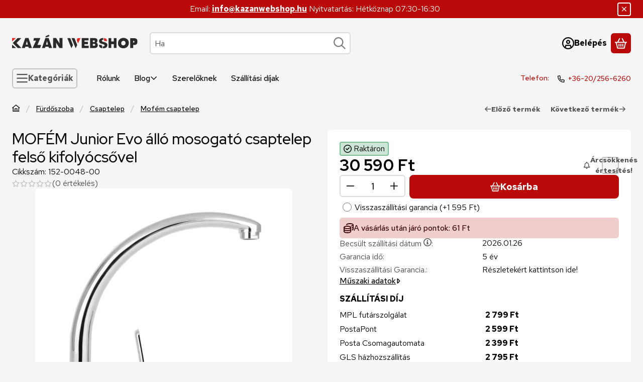

--- FILE ---
content_type: text/html; charset=UTF-8
request_url: https://www.kazanwebshop.hu/shop_marketing.php?cikk=152-0048-00&type=page&only=cross&change_lang=hu&marketing_type=artdet&ajax_nodesign_element_render=1
body_size: 4276
content:

<script>
	function page_action_cross(cikk,cikk_id,qty) {
        var temp_qty=qty;
        if ($("#db_"+cikk_id).length > 0 ) temp_qty=$("#db_"+cikk_id).val();

		$.ajax({
			type: "GET",
			async: true,
			url: "https://www.kazanwebshop.hu/shop_ajax/ajax_cart.php",
			dataType: 'json',
			data: {
				get_ajax:1,
				result_type:"json",
				lang_master:"hu",
				action:"add",
				sku:cikk,
				qty:temp_qty,
				variant_name1:$("#egyeb_nev1_"+cikk_id).val(),
				variant_list1:$("#egyeb_list1_"+cikk_id).val(),
				variant_name2:$("#egyeb_nev2_"+cikk_id).val(),
				variant_list2:$("#egyeb_list2_"+cikk_id).val(),
				variant_name3:$("#egyeb_nev3_"+cikk_id).val(),
				variant_list3:$("#egyeb_list3_"+cikk_id).val()
			},
			success: function(result_cart){
                const temp_product_array = {
                    error: result_cart.error,
                    sku: cikk,
                    master_key: result_cart.master_key,
                    name: result_cart.name,
                    category: result_cart.category,
                    price: result_cart.price,
                    qty: temp_qty,
                    qty_of_items: result_cart.qty_of_items
                };

                for (let i = 1; i <= 3; i++) {
                    temp_product_array[`variant_name${i}`] = $(`#egyeb_nev${i}_${cikk_id}`).val();
                    temp_product_array[`variant_list${i}`] = $(`#egyeb_list${i}_${cikk_id}`).val();
                }

                $(document).trigger("addToCart", temp_product_array);

                gtag("event", "cross_sale_convert", { 'sku':cikk, 'value':result_cart.price*temp_qty});
				if (result_cart.cart_deny==1) {
					eval(result_cart.cart_onclose);
				} else {
                    if (result_cart.cart_success==1) $(document).trigger("addToCartSuccess",temp_product_array);

										$("#page_cross_content #page_pagelist_"+cikk_id).animate({opacity: 0},300,function(){
						$("#page_cross_content #page_pagelist_"+cikk_id).remove();
                        $(document).trigger('removeCrossItem');
						if ($("#page_cross_content .page_pagelist_item").length==0) $("#page_cross_content").remove();
											});
										if (result_cart.overlay!="") {
						$("#overlay_cart_add").html(result_cart.overlay);
						$("#overlay_cart_add").overlay().load();
					}
										if ($("#box_cart_content").length>0) {
						
						$("#box_cart_content").load("https://www.kazanwebshop.hu/shop_ajax/ajax_box_cart.php?get_ajax=1&lang_master=hu&unas_design=");
						                            if ($("#box_cart_content2").length > 0) $("#box_cart_content2").load("https://www.kazanwebshop.hu/shop_ajax/ajax_box_cart.php?get_ajax=1&lang_master=hu&unas_design=&cart_num=2");
												}
					$.ajax({
						type: "GET",
						async: true,
						url: "https://www.kazanwebshop.hu/shop_ajax/ajax_shipping.php",
						dataType: "json",
						data: {
							get_ajax:1,
							shop_id:15757,
							lang_master:"hu"
						},
						success: function(result){
							$(".container_shipping_cost").html(result.cost);
							$(".container_shipping_free").html(result.free);
						}
					});
									}
			}
		});
	}
	</script>
	




        
        
                









                                                                            
        
            
                            





            
            
            
            





            
            
                                                
                        

                


                    
    






    
    



        

    
<div class="carousel-block js-carousel-block carousel-block-cross_page container carousel-block--with-nav" id="carousel-block-cross_page" role="region" aria-label="Az alábbi terméket ajánljuk még kiegészítőként">

    
        <div class="main-title__outer">
        <div class="container">
                                <div class="element element-title layout--title_box_with_bg js-element" data-element-name="details_additional_products_elements">
                            <div class="main-title">Kiegészítő termékek</div>
                                                    </div>
        
                    </div>
    </div>
    
                    <div role="list" class="carousel products js-products type--1 card--1" id="list-cross_page"
                 style="--main-img-width:330px;--main-img-height:330px;"
        >
    
                                

                
    <div role="listitem" class="carousel-cell page_pagelist_item product list-1-card-1 js-product page_artlist_sku_150__unas__0057__unas__00"
             id="page_pagelist_cross_page_150__unas__0057__unas__00" data-sku="150-0057-00"
    >
        <div class="product__inner" role="region" aria-label="MOFÉM Junior Evo mosdó csaptelep leeresztőszelep nélkül termék">
                                            		            
                        <div class="product__img-outer">
                                                    <a class="product__img-link product_link_normal" data-sku="150-0057-00" href="https://www.kazanwebshop.hu/spd/150-0057-00/MOFEM-Junior-Evo-mosdo-csaptelep-leeresztoszelep-nelkul" tabindex="-1" aria-hidden="true">
    <img width="330" height="330"
         alt="MOFÉM Junior Evo mosdó csaptelep leeresztőszelep nélkül" title="MOFÉM Junior Evo mosdó csaptelep leeresztőszelep nélkül" id="main_image_cross_page_150__unas__0057__unas__00" loading="lazy" sizes="auto" class="product__img" src="https://www.kazanwebshop.hu/img/15757/150-0057-00/330x330,r/mofem-junior-evo-mosdo-csaptelep-lanctarto-szemmel.webp?time=1682537362"
         srcset="https://www.kazanwebshop.hu/img/15757/150-0057-00/330x330,r/mofem-junior-evo-mosdo-csaptelep-lanctarto-szemmel.webp?time=1682537362 330w,https://www.kazanwebshop.hu/img/15757/150-0057-00/660x660,r/mofem-junior-evo-mosdo-csaptelep-lanctarto-szemmel.webp?time=1682537362 660w"
    >
</a>
                
                                    
                                    
                                                    
        <div class="product__function-btns">
                                <button type="button" class="btn product-function-btn favourites-btn page_artdet_func_favourites_150__unas__0057__unas__00 page_artdet_func_favourites_outer_150__unas__0057__unas__00"
                    id="page_artlist_func_favourites_150__unas__0057__unas__00" onclick="add_to_favourites(&quot;&quot;,&quot;150-0057-00&quot;,&quot;page_artlist_func_favourites_150__unas__0057__unas__00&quot;,&quot;page_artlist_func_favourites_outer_150__unas__0057__unas__00&quot;,&quot;149518776&quot;);" aria-label="Kedvencekhez">
                    <svg class="icon-set"><use href="#icon-heart"></use></svg>
            </button>
                                    <button type="button" class="btn product-function-btn product__btn-compare page_art_func_compare page_art_func_compare_150__unas__0057__unas__00"
                aria-label="Összehasonlítás" onclick="popup_compare_dialog(&quot;150-0057-00&quot;);">
                <svg class="icon-set"><use href="#icon-arrow-right-arrow-left"></use></svg>
        </button>
                        <button type="button" class="btn product-function-btn product__btn-tooltip js-product-tooltip-click"
                aria-haspopup="dialog" aria-label="Gyorsnézet" data-sku="150__unas__0057__unas__00">
                <svg class="icon-set"><use href="#icon-magnifying-glass-plus"></use></svg>
        </button>
            </div>
                    
                                                        		                            </div>
            
                                            		            
            <div class="product__data">                    <div class="product__lc-1">
                                                                                     
                                                                                                                     <h2 class="product__name"><a class="product__name-link product_link_normal" data-sku="150-0057-00" href="https://www.kazanwebshop.hu/spd/150-0057-00/MOFEM-Junior-Evo-mosdo-csaptelep-leeresztoszelep-nelkul">MOFÉM Junior Evo mosdó csaptelep leeresztőszelep nélkül</a></h2>
                                                                                                                 <div class="product__sku" title="Cikkszám">150-0057-00</div>
                                                                                                                 
        <div class="product__params">
                                <div class="product__param text">
                <div class="product__param-title">
                    <span class="param-name">Garancia idő:                    </span>
                </div>
                <div class="product__param-value">5 év</div>
            </div>
                                            <div class="product__param text">
                <div class="product__param-title">
                    <span class="param-name">Leeresztő szelep :                    </span>
                </div>
                <div class="product__param-value">Nem</div>
            </div>
                        </div>
                                                                                                                     
        <div class="product__prices">
        <div class="product__price-base-outer"><span class="product__price-base product-price--base" aria-label="Vételár: 20 510 Ft"><span class="product__price-base-value"><span class='price-gross-format'><span id='price_net_brutto_cross_page_150__unas__0057__unas__00' class='price_net_brutto_cross_page_150__unas__0057__unas__00 price-gross'>20 510</span><span class='price-currency'> Ft</span></span></span></span>
        </div>
                                        </div>
                                                                                                                                         
        <div class="product__stock stock badge only_stock_status on-stock">
                    <svg class="icon-set"><use href="#icon-circle-check"></use></svg>
            <span class="stock__text">
                                Raktáron
                                            </span>
            </div>
                                                                            </div>
                                        <div class="product__lc-2">
                                                                                     
<div class="product__main">                                                                                                <div class="product__cart-input-col quantity-unit-type--tippy">
                        <div class="product__cart-input-wrap page_qty_input_outer">
                            <button type="button" class="qtyminus_common btn btn-clear qty_disable" aria-label="minusz"></button>
                            <input name="db_cross_page_150__unas__0057__unas__00" id="db_cross_page_150__unas__0057__unas__00" type="number"
                                   value="1" class="page_qty_input form-control" step="1"
                                   data-min="1" data-max="999999" data-step="1"
                                   aria-label="Mennyiség" data-tippy="db"                            >
                            <button type="button" class="qtyplus_common btn btn-clear" aria-label="plusz"></button>
                        </div>
                    </div>
                                                                            <div class="product__main-btn-col">
                                                <button class="product-main-btn product__cart-btn btn" onclick="page_action_cross('150-0057-00','cross_page_150__unas__0057__unas__00',1);" type="button" data-text="Ezt is kérem" aria-label="Ezt is kérem">
                    <svg class="icon-set"><use href="#icon-basket-shopping"></use></svg>
                </button>
                            </div>
            </div>
                                                                        </div>
                    </div>
        </div>
    </div>
                
    <div role="listitem" class="carousel-cell page_pagelist_item product list-1-card-1 js-product page_artlist_sku_151__unas__0063__unas__00"
             id="page_pagelist_cross_page_151__unas__0063__unas__00" data-sku="151-0063-00"
    >
        <div class="product__inner" role="region" aria-label="MOFÉM Junior Evo kádtöltő csaptelep zuhanyszettel termék">
                                            		            
                        <div class="product__img-outer">
                                                    <a class="product__img-link product_link_normal" data-sku="151-0063-00" href="https://www.kazanwebshop.hu/spd/151-0063-00/MOFEM-Junior-Evo-kadtolto-csaptelep-zuhanyszettel" tabindex="-1" aria-hidden="true">
    <img width="330" height="330"
         alt="MOFÉM Junior Evo kádtöltő csaptelep zuhanyszettel" title="MOFÉM Junior Evo kádtöltő csaptelep zuhanyszettel" id="main_image_cross_page_151__unas__0063__unas__00" loading="lazy" sizes="auto" class="product__img" src="https://www.kazanwebshop.hu/img/15757/151-0063-00/330x330,r/mofem-junior-evo-kadtolto-es-zuhany-csaptelep-zuhanyszettel.webp?time=1682537319"
         srcset="https://www.kazanwebshop.hu/img/15757/151-0063-00/330x330,r/mofem-junior-evo-kadtolto-es-zuhany-csaptelep-zuhanyszettel.webp?time=1682537319 330w,https://www.kazanwebshop.hu/img/15757/151-0063-00/660x660,r/mofem-junior-evo-kadtolto-es-zuhany-csaptelep-zuhanyszettel.webp?time=1682537319 660w"
    >
</a>
                
                                    
                                    
                                                    
        <div class="product__function-btns">
                                <button type="button" class="btn product-function-btn favourites-btn page_artdet_func_favourites_151__unas__0063__unas__00 page_artdet_func_favourites_outer_151__unas__0063__unas__00"
                    id="page_artlist_func_favourites_151__unas__0063__unas__00" onclick="add_to_favourites(&quot;&quot;,&quot;151-0063-00&quot;,&quot;page_artlist_func_favourites_151__unas__0063__unas__00&quot;,&quot;page_artlist_func_favourites_outer_151__unas__0063__unas__00&quot;,&quot;99599398&quot;);" aria-label="Kedvencekhez">
                    <svg class="icon-set"><use href="#icon-heart"></use></svg>
            </button>
                                    <button type="button" class="btn product-function-btn product__btn-compare page_art_func_compare page_art_func_compare_151__unas__0063__unas__00"
                aria-label="Összehasonlítás" onclick="popup_compare_dialog(&quot;151-0063-00&quot;);">
                <svg class="icon-set"><use href="#icon-arrow-right-arrow-left"></use></svg>
        </button>
                        <button type="button" class="btn product-function-btn product__btn-tooltip js-product-tooltip-click"
                aria-haspopup="dialog" aria-label="Gyorsnézet" data-sku="151__unas__0063__unas__00">
                <svg class="icon-set"><use href="#icon-magnifying-glass-plus"></use></svg>
        </button>
            </div>
                    
                                                        		                            </div>
            
                                            		            
            <div class="product__data">                    <div class="product__lc-1">
                                                                                     
                                                                                                                     <h2 class="product__name"><a class="product__name-link product_link_normal" data-sku="151-0063-00" href="https://www.kazanwebshop.hu/spd/151-0063-00/MOFEM-Junior-Evo-kadtolto-csaptelep-zuhanyszettel">MOFÉM Junior Evo kádtöltő csaptelep zuhanyszettel</a></h2>
                                                                                                                 <div class="product__sku" title="Cikkszám">151-0063-00</div>
                                                                                                                 
        <div class="product__params">
                                <div class="product__param text">
                <div class="product__param-title">
                    <span class="param-name">Garancia idő:                    </span>
                </div>
                <div class="product__param-value">5 év</div>
            </div>
                                            <div class="product__param text">
                <div class="product__param-title">
                    <span class="param-name">Tartozék zuhanyszett:                    </span>
                </div>
                <div class="product__param-value">Igen</div>
            </div>
                        </div>
                                                                                                                     
        <div class="product__prices">
        <div class="product__price-base-outer"><span class="product__price-base product-price--base" aria-label="Vételár: 34 370 Ft"><span class="product__price-base-value"><span class='price-gross-format'><span id='price_net_brutto_cross_page_151__unas__0063__unas__00' class='price_net_brutto_cross_page_151__unas__0063__unas__00 price-gross'>34 370</span><span class='price-currency'> Ft</span></span></span></span>
        </div>
                                        </div>
                                                                                                                                         
        <div class="product__stock stock badge only_stock_status on-stock">
                    <svg class="icon-set"><use href="#icon-circle-check"></use></svg>
            <span class="stock__text">
                                Raktáron
                                            </span>
            </div>
                                                                            </div>
                                        <div class="product__lc-2">
                                                                                     
<div class="product__main">                                                                                                <div class="product__cart-input-col quantity-unit-type--tippy">
                        <div class="product__cart-input-wrap page_qty_input_outer">
                            <button type="button" class="qtyminus_common btn btn-clear qty_disable" aria-label="minusz"></button>
                            <input name="db_cross_page_151__unas__0063__unas__00" id="db_cross_page_151__unas__0063__unas__00" type="number"
                                   value="1" class="page_qty_input form-control" step="1"
                                   data-min="1" data-max="999999" data-step="1"
                                   aria-label="Mennyiség" data-tippy="db"                            >
                            <button type="button" class="qtyplus_common btn btn-clear" aria-label="plusz"></button>
                        </div>
                    </div>
                                                                            <div class="product__main-btn-col">
                                                <button class="product-main-btn product__cart-btn btn" onclick="page_action_cross('151-0063-00','cross_page_151__unas__0063__unas__00',1);" type="button" data-text="Ezt is kérem" aria-label="Ezt is kérem">
                    <svg class="icon-set"><use href="#icon-basket-shopping"></use></svg>
                </button>
                            </div>
            </div>
                                                                        </div>
                    </div>
        </div>
    </div>
                
    <div role="listitem" class="carousel-cell page_pagelist_item product list-1-card-1 js-product page_artlist_sku_153__unas__0047__unas__00"
             id="page_pagelist_cross_page_153__unas__0047__unas__00" data-sku="153-0047-00"
    >
        <div class="product__inner" role="region" aria-label="MOFÉM Junior Evo zuhany csaptelep zuhanyszettel termék">
                                            		            
                        <div class="product__img-outer">
                                                    <a class="product__img-link product_link_normal" data-sku="153-0047-00" href="https://www.kazanwebshop.hu/spd/153-0047-00/MOFEM-Junior-Evo-zuhany-csaptelep-zuhanyszettel" tabindex="-1" aria-hidden="true">
    <img width="330" height="330"
         alt="MOFÉM Junior Evo zuhany csaptelep zuhanyszettel" title="MOFÉM Junior Evo zuhany csaptelep zuhanyszettel" id="main_image_cross_page_153__unas__0047__unas__00" loading="lazy" sizes="auto" class="product__img" src="https://www.kazanwebshop.hu/img/15757/153-0047-00/330x330,r/mofem-junior-evo-zuhany-csaptelep-zuhanyszettel.webp?time=1682537366"
         srcset="https://www.kazanwebshop.hu/img/15757/153-0047-00/330x330,r/mofem-junior-evo-zuhany-csaptelep-zuhanyszettel.webp?time=1682537366 330w,https://www.kazanwebshop.hu/img/15757/153-0047-00/660x660,r/mofem-junior-evo-zuhany-csaptelep-zuhanyszettel.webp?time=1682537366 660w"
    >
</a>
                
                                    
                                    
                                                    
        <div class="product__function-btns">
                                <button type="button" class="btn product-function-btn favourites-btn page_artdet_func_favourites_153__unas__0047__unas__00 page_artdet_func_favourites_outer_153__unas__0047__unas__00"
                    id="page_artlist_func_favourites_153__unas__0047__unas__00" onclick="add_to_favourites(&quot;&quot;,&quot;153-0047-00&quot;,&quot;page_artlist_func_favourites_153__unas__0047__unas__00&quot;,&quot;page_artlist_func_favourites_outer_153__unas__0047__unas__00&quot;,&quot;149519679&quot;);" aria-label="Kedvencekhez">
                    <svg class="icon-set"><use href="#icon-heart"></use></svg>
            </button>
                                    <button type="button" class="btn product-function-btn product__btn-compare page_art_func_compare page_art_func_compare_153__unas__0047__unas__00"
                aria-label="Összehasonlítás" onclick="popup_compare_dialog(&quot;153-0047-00&quot;);">
                <svg class="icon-set"><use href="#icon-arrow-right-arrow-left"></use></svg>
        </button>
                        <button type="button" class="btn product-function-btn product__btn-tooltip js-product-tooltip-click"
                aria-haspopup="dialog" aria-label="Gyorsnézet" data-sku="153__unas__0047__unas__00">
                <svg class="icon-set"><use href="#icon-magnifying-glass-plus"></use></svg>
        </button>
            </div>
                    
                                                        		                            </div>
            
                                            		            
            <div class="product__data">                    <div class="product__lc-1">
                                                                                     
                                                                                                                     <h2 class="product__name"><a class="product__name-link product_link_normal" data-sku="153-0047-00" href="https://www.kazanwebshop.hu/spd/153-0047-00/MOFEM-Junior-Evo-zuhany-csaptelep-zuhanyszettel">MOFÉM Junior Evo zuhany csaptelep zuhanyszettel</a></h2>
                                                                                                                 <div class="product__sku" title="Cikkszám">153-0047-00</div>
                                                                                                                 
        <div class="product__params">
                                <div class="product__param text">
                <div class="product__param-title">
                    <span class="param-name">Garancia idő:                    </span>
                </div>
                <div class="product__param-value">5 év</div>
            </div>
                                            <div class="product__param text">
                <div class="product__param-title">
                    <span class="param-name">Tartozék zuhanyszett:                    </span>
                </div>
                <div class="product__param-value">Igen</div>
            </div>
                        </div>
                                                                                                                     
        <div class="product__prices">
        <div class="product__price-base-outer"><span class="product__price-base product-price--base" aria-label="Vételár: 30 680 Ft"><span class="product__price-base-value"><span class='price-gross-format'><span id='price_net_brutto_cross_page_153__unas__0047__unas__00' class='price_net_brutto_cross_page_153__unas__0047__unas__00 price-gross'>30 680</span><span class='price-currency'> Ft</span></span></span></span>
        </div>
                                        </div>
                                                                                                                                         
        <div class="product__stock stock badge only_stock_status on-stock">
                    <svg class="icon-set"><use href="#icon-circle-check"></use></svg>
            <span class="stock__text">
                                Raktáron
                                            </span>
            </div>
                                                                            </div>
                                        <div class="product__lc-2">
                                                                                     
<div class="product__main">                                                                                                <div class="product__cart-input-col quantity-unit-type--tippy">
                        <div class="product__cart-input-wrap page_qty_input_outer">
                            <button type="button" class="qtyminus_common btn btn-clear qty_disable" aria-label="minusz"></button>
                            <input name="db_cross_page_153__unas__0047__unas__00" id="db_cross_page_153__unas__0047__unas__00" type="number"
                                   value="1" class="page_qty_input form-control" step="1"
                                   data-min="1" data-max="999999" data-step="1"
                                   aria-label="Mennyiség" data-tippy="db"                            >
                            <button type="button" class="qtyplus_common btn btn-clear" aria-label="plusz"></button>
                        </div>
                    </div>
                                                                            <div class="product__main-btn-col">
                                                <button class="product-main-btn product__cart-btn btn" onclick="page_action_cross('153-0047-00','cross_page_153__unas__0047__unas__00',1);" type="button" data-text="Ezt is kérem" aria-label="Ezt is kérem">
                    <svg class="icon-set"><use href="#icon-basket-shopping"></use></svg>
                </button>
                            </div>
            </div>
                                                                        </div>
                    </div>
        </div>
    </div>
                
    <div role="listitem" class="carousel-cell page_pagelist_item product list-1-card-1 js-product page_artlist_sku_150__unas__0058__unas__00"
             id="page_pagelist_cross_page_150__unas__0058__unas__00" data-sku="150-0058-00"
    >
        <div class="product__inner" role="region" aria-label="MOFÉM Junior Evo mosdó csaptelep leeresztő szeleppel termék">
                                            		            
                        <div class="product__img-outer">
                                                    <a class="product__img-link product_link_normal" data-sku="150-0058-00" href="https://www.kazanwebshop.hu/spd/150-0058-00/MOFEM-Junior-Evo-mosdo-csaptelep-leereszto-szeleppel" tabindex="-1" aria-hidden="true">
    <img width="330" height="330"
         alt="MOFÉM Junior Evo mosdó csaptelep leeresztő szeleppel" title="MOFÉM Junior Evo mosdó csaptelep leeresztő szeleppel" id="main_image_cross_page_150__unas__0058__unas__00" loading="lazy" sizes="auto" class="product__img" src="https://www.kazanwebshop.hu/img/15757/150-0058-00/330x330,r/mofem-junior-evo-mosdo-csaptelep-fem-leereszto-szeleppel.webp?time=1682537315"
         srcset="https://www.kazanwebshop.hu/img/15757/150-0058-00/330x330,r/mofem-junior-evo-mosdo-csaptelep-fem-leereszto-szeleppel.webp?time=1682537315 330w,https://www.kazanwebshop.hu/img/15757/150-0058-00/660x660,r/mofem-junior-evo-mosdo-csaptelep-fem-leereszto-szeleppel.webp?time=1682537315 660w"
    >
</a>
                
                                    
                                    
                                                    
        <div class="product__function-btns">
                                <button type="button" class="btn product-function-btn favourites-btn page_artdet_func_favourites_150__unas__0058__unas__00 page_artdet_func_favourites_outer_150__unas__0058__unas__00"
                    id="page_artlist_func_favourites_150__unas__0058__unas__00" onclick="add_to_favourites(&quot;&quot;,&quot;150-0058-00&quot;,&quot;page_artlist_func_favourites_150__unas__0058__unas__00&quot;,&quot;page_artlist_func_favourites_outer_150__unas__0058__unas__00&quot;,&quot;99589343&quot;);" aria-label="Kedvencekhez">
                    <svg class="icon-set"><use href="#icon-heart"></use></svg>
            </button>
                                    <button type="button" class="btn product-function-btn product__btn-compare page_art_func_compare page_art_func_compare_150__unas__0058__unas__00"
                aria-label="Összehasonlítás" onclick="popup_compare_dialog(&quot;150-0058-00&quot;);">
                <svg class="icon-set"><use href="#icon-arrow-right-arrow-left"></use></svg>
        </button>
                        <button type="button" class="btn product-function-btn product__btn-tooltip js-product-tooltip-click"
                aria-haspopup="dialog" aria-label="Gyorsnézet" data-sku="150__unas__0058__unas__00">
                <svg class="icon-set"><use href="#icon-magnifying-glass-plus"></use></svg>
        </button>
            </div>
                    
                                                        		                            </div>
            
                                            		            
            <div class="product__data">                    <div class="product__lc-1">
                                                                                     
                                                                                                                     <h2 class="product__name"><a class="product__name-link product_link_normal" data-sku="150-0058-00" href="https://www.kazanwebshop.hu/spd/150-0058-00/MOFEM-Junior-Evo-mosdo-csaptelep-leereszto-szeleppel">MOFÉM Junior Evo mosdó csaptelep leeresztő szeleppel</a></h2>
                                                                                                                 <div class="product__sku" title="Cikkszám">150-0058-00</div>
                                                                                                                 
        <div class="product__params">
                                <div class="product__param text">
                <div class="product__param-title">
                    <span class="param-name">Garancia idő:                    </span>
                </div>
                <div class="product__param-value">5 év</div>
            </div>
                                            <div class="product__param text">
                <div class="product__param-title">
                    <span class="param-name">Leeresztő szelep :                    </span>
                </div>
                <div class="product__param-value">Igen</div>
            </div>
                        </div>
                                                                                                                     
        <div class="product__prices">
        <div class="product__price-base-outer"><span class="product__price-base product-price--base" aria-label="Vételár: 25 550 Ft"><span class="product__price-base-value"><span class='price-gross-format'><span id='price_net_brutto_cross_page_150__unas__0058__unas__00' class='price_net_brutto_cross_page_150__unas__0058__unas__00 price-gross'>25 550</span><span class='price-currency'> Ft</span></span></span></span>
        </div>
                                        </div>
                                                                                                                                         
        <div class="product__stock stock badge only_stock_status on-stock">
                    <svg class="icon-set"><use href="#icon-circle-check"></use></svg>
            <span class="stock__text">
                                Raktáron
                                            </span>
            </div>
                                                                            </div>
                                        <div class="product__lc-2">
                                                                                     
<div class="product__main">                                                                                                <div class="product__cart-input-col quantity-unit-type--tippy">
                        <div class="product__cart-input-wrap page_qty_input_outer">
                            <button type="button" class="qtyminus_common btn btn-clear qty_disable" aria-label="minusz"></button>
                            <input name="db_cross_page_150__unas__0058__unas__00" id="db_cross_page_150__unas__0058__unas__00" type="number"
                                   value="1" class="page_qty_input form-control" step="1"
                                   data-min="1" data-max="999999" data-step="1"
                                   aria-label="Mennyiség" data-tippy="db"                            >
                            <button type="button" class="qtyplus_common btn btn-clear" aria-label="plusz"></button>
                        </div>
                    </div>
                                                                            <div class="product__main-btn-col">
                                                <button class="product-main-btn product__cart-btn btn" onclick="page_action_cross('150-0058-00','cross_page_150__unas__0058__unas__00',1);" type="button" data-text="Ezt is kérem" aria-label="Ezt is kérem">
                    <svg class="icon-set"><use href="#icon-basket-shopping"></use></svg>
                </button>
                            </div>
            </div>
                                                                        </div>
                    </div>
        </div>
    </div>
        
        
            </div>
        
        <div class="carousel__nav">
        <button type="button" class="carousel__prev-btn carousel__prev-next-btn btn btn-clear" aria-label="előző"><svg class="icon-set"><use href="#icon-arrow-left"></use></svg></button>
        <div class="carousel__progress progress" role="progressbar" aria-hidden="true" aria-valuenow="0" aria-valuemin="0" aria-valuemax="100" aria-label="Előrehaladás">
            <div class="carousel__progress-bar progress-bar"></div>
            <div class="carousel__progression visually-hidden" aria-live="polite">
                Előrehaladás:<span class="carousel__progress-percent">0</span>%
            </div>
        </div>
        <button type="button" class="carousel__next-btn carousel__prev-next-btn btn btn-clear" aria-label="következő"><svg class="icon-set"><use href="#icon-arrow-right"></use></svg></button>
    </div>
        <script>
        function cross_page_init_functions() {
            if (typeof initTippy === 'function') {
                initTippy("carousel-block-cross_page");
            } else {
                document.addEventListener('initTippyReady', function tippyListener() {
                    initTippy("carousel-block-cross_page");
                    document.removeEventListener('initTippyReady', tippyListener);
                });
            }

                        var carousel_cross_page = document.getElementById("carousel-block-cross_page");

            if (typeof carouselObserver === 'object') {
                carouselObserver.observe(carousel_cross_page);
            } else {
                document.addEventListener('carouselObserverReady', function carouselObserverListener() {
                    carouselObserver.observe(carousel_cross_page);
                    document.removeEventListener('carouselObserverReady', carouselObserverListener);
                });
            }
            
                            
                
                                function carouselHandler() {
                    const instance = carouselParams.get(carousel_cross_page);
                    if (instance) instance.reinitialize();
                }
                document.removeEventListener("removeCrossItem", carouselHandler);
                document.addEventListener("removeCrossItem", carouselHandler);
                                    }

                cross_page_init_functions();
            </script>
</div>
                        
            
    <script>
<!--
$(document).ready(function(){
	select_base_price("cross_page_150__unas__0057__unas__00",0);
	
	select_base_price("cross_page_151__unas__0063__unas__00",0);
	
	select_base_price("cross_page_153__unas__0047__unas__00",0);
	
	select_base_price("cross_page_150__unas__0058__unas__00",0);
	
});
// -->
</script>


    
        <script>gtag("event", "cross_sale_show", { });</script>